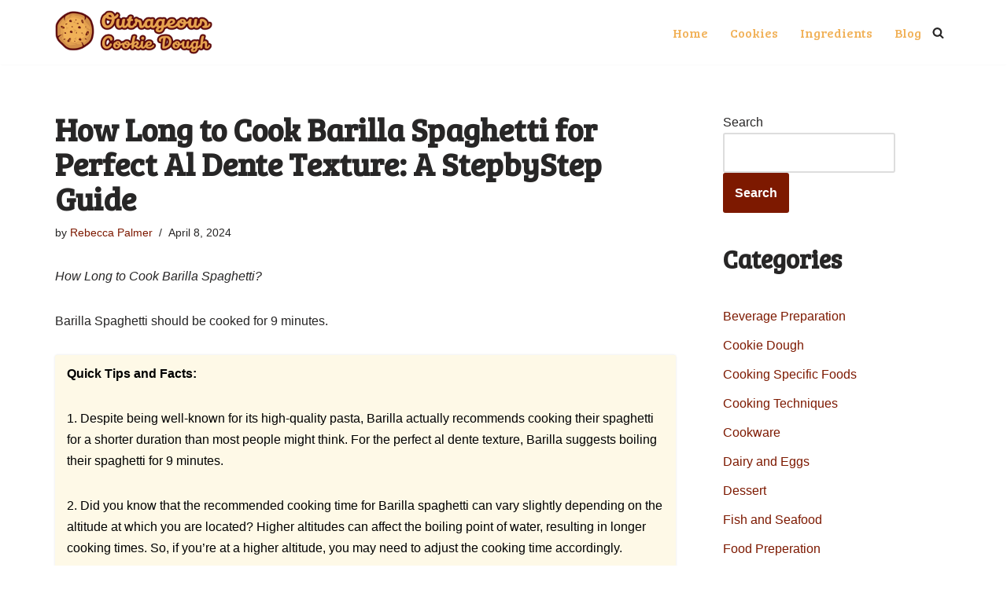

--- FILE ---
content_type: text/html; charset=utf-8
request_url: https://www.google.com/recaptcha/api2/aframe
body_size: 264
content:
<!DOCTYPE HTML><html><head><meta http-equiv="content-type" content="text/html; charset=UTF-8"></head><body><script nonce="juYra1MbjdiaMbODbd5bhg">/** Anti-fraud and anti-abuse applications only. See google.com/recaptcha */ try{var clients={'sodar':'https://pagead2.googlesyndication.com/pagead/sodar?'};window.addEventListener("message",function(a){try{if(a.source===window.parent){var b=JSON.parse(a.data);var c=clients[b['id']];if(c){var d=document.createElement('img');d.src=c+b['params']+'&rc='+(localStorage.getItem("rc::a")?sessionStorage.getItem("rc::b"):"");window.document.body.appendChild(d);sessionStorage.setItem("rc::e",parseInt(sessionStorage.getItem("rc::e")||0)+1);localStorage.setItem("rc::h",'1769313687528');}}}catch(b){}});window.parent.postMessage("_grecaptcha_ready", "*");}catch(b){}</script></body></html>

--- FILE ---
content_type: application/javascript; charset=utf-8
request_url: https://fundingchoicesmessages.google.com/f/AGSKWxXbEBmcIX02d6XtK2Ht7B8Xr1aYRORez9tuTQKpQLw0Fv3Nl4KbdhNKwGeCArkLC83IxivzTyqEe91ba7wF3s7mhwHxEyIGD3AJhgdB94MMU38hclE94yvk7zpuk6ziUI93b4IMOAwUlXWzGbvcGb1-kwMY0qBUZPWTehqg2GSDnm4LqEMU9ZdMr45P/_/adpai./ad290x60_/your_ad./adline./glam160.
body_size: -1288
content:
window['984e8df7-6509-4b66-9e44-3dddac663e5a'] = true;

--- FILE ---
content_type: application/javascript; charset=utf-8
request_url: https://fundingchoicesmessages.google.com/f/AGSKWxU_GsjB_dCJtudsiwy6OMqOFzdhUAqEFVrCn0BEzCPIQoBEb4RjefvzPoNbGRClYz35bzV7wu-a7k-TNrUrHYNiVhZFDeGDDvd7vkGsanzB4Me1rRxMu_FXQYTqwUbtucVbqcLbKw==?fccs=W251bGwsbnVsbCxudWxsLG51bGwsbnVsbCxudWxsLFsxNzY5MzEzNjg3LDc5NDAwMDAwMF0sbnVsbCxudWxsLG51bGwsW251bGwsWzcsNl0sbnVsbCxudWxsLG51bGwsbnVsbCxudWxsLG51bGwsbnVsbCxudWxsLG51bGwsM10sImh0dHBzOi8vb3V0cmFnZW91c2Nvb2tpZWRvdWdoLmNvbS9ob3ctbG9uZy10by1jb29rLWJhcmlsbGEtc3BhZ2hldHRpLyIsbnVsbCxbWzgsIms2MVBCam1rNk8wIl0sWzksImVuLVVTIl0sWzE2LCJbMSwxLDFdIl0sWzE5LCIyIl0sWzE3LCJbMF0iXSxbMjQsIiJdLFsyOSwiZmFsc2UiXV1d
body_size: 122
content:
if (typeof __googlefc.fcKernelManager.run === 'function') {"use strict";this.default_ContributorServingResponseClientJs=this.default_ContributorServingResponseClientJs||{};(function(_){var window=this;
try{
var qp=function(a){this.A=_.t(a)};_.u(qp,_.J);var rp=function(a){this.A=_.t(a)};_.u(rp,_.J);rp.prototype.getWhitelistStatus=function(){return _.F(this,2)};var sp=function(a){this.A=_.t(a)};_.u(sp,_.J);var tp=_.ed(sp),up=function(a,b,c){this.B=a;this.j=_.A(b,qp,1);this.l=_.A(b,_.Pk,3);this.F=_.A(b,rp,4);a=this.B.location.hostname;this.D=_.Fg(this.j,2)&&_.O(this.j,2)!==""?_.O(this.j,2):a;a=new _.Qg(_.Qk(this.l));this.C=new _.dh(_.q.document,this.D,a);this.console=null;this.o=new _.mp(this.B,c,a)};
up.prototype.run=function(){if(_.O(this.j,3)){var a=this.C,b=_.O(this.j,3),c=_.fh(a),d=new _.Wg;b=_.hg(d,1,b);c=_.C(c,1,b);_.jh(a,c)}else _.gh(this.C,"FCNEC");_.op(this.o,_.A(this.l,_.De,1),this.l.getDefaultConsentRevocationText(),this.l.getDefaultConsentRevocationCloseText(),this.l.getDefaultConsentRevocationAttestationText(),this.D);_.pp(this.o,_.F(this.F,1),this.F.getWhitelistStatus());var e;a=(e=this.B.googlefc)==null?void 0:e.__executeManualDeployment;a!==void 0&&typeof a==="function"&&_.To(this.o.G,
"manualDeploymentApi")};var vp=function(){};vp.prototype.run=function(a,b,c){var d;return _.v(function(e){d=tp(b);(new up(a,d,c)).run();return e.return({})})};_.Tk(7,new vp);
}catch(e){_._DumpException(e)}
}).call(this,this.default_ContributorServingResponseClientJs);
// Google Inc.

//# sourceURL=/_/mss/boq-content-ads-contributor/_/js/k=boq-content-ads-contributor.ContributorServingResponseClientJs.en_US.k61PBjmk6O0.es5.O/d=1/exm=ad_blocking_detection_executable,kernel_loader,loader_js_executable/ed=1/rs=AJlcJMztj-kAdg6DB63MlSG3pP52LjSptg/m=cookie_refresh_executable
__googlefc.fcKernelManager.run('\x5b\x5b\x5b7,\x22\x5b\x5bnull,\\\x22outrageouscookiedough.com\\\x22,\\\x22AKsRol-tJwnIey0KqrAlmV_N55vWqSSCcfwqUxunE6qGbIq0eTnkBZKOTr8tew9pppBaSFTEW1jLerdeGHLSnS6Pp7kUOVUmHQxmzPwj4wewwSbsfWqtb264Db9mD6UL1aJHzftsRzUX9NI-HmRnaHq2SojJ-hdf_w\\\\u003d\\\\u003d\\\x22\x5d,null,\x5b\x5bnull,null,null,\\\x22https:\/\/fundingchoicesmessages.google.com\/f\/AGSKWxUjhnmoHonWld89DIJravEvk5AdUgY6ZCTOXoaTnRnfXrY8yiKnLFyL5VdEk_6kxBFulZ4m3N_H0G4MzBUeg-OI1QXf7ihT7fUhTAq_tCTSL8spoL-cAz8Yx5pFd5D6z3_dRzO07w\\\\u003d\\\\u003d\\\x22\x5d,null,null,\x5bnull,null,null,\\\x22https:\/\/fundingchoicesmessages.google.com\/el\/AGSKWxVKIptGqI0m7YSAIiUFIiszMg4Gmdnhq7uNAvbK1h6XNVn3hUuAGpW9NIsxa9fY58jS7i3f9iiSBRwh1i1ZlW8FAtGsbwLvapqP-nZtCxQIQMNX4JkolFsNo9iZhtr0obICl27YxA\\\\u003d\\\\u003d\\\x22\x5d,null,\x5bnull,\x5b7,6\x5d,null,null,null,null,null,null,null,null,null,3\x5d\x5d,\x5b2,1\x5d\x5d\x22\x5d\x5d,\x5bnull,null,null,\x22https:\/\/fundingchoicesmessages.google.com\/f\/AGSKWxXg7jZK8gUfgSCHLagIWpswEPl-wEFmOI00zqP6ofGRDfgvINsMjvCQwaEbwMbPzA4VTWUOFGyv0b9OtLl12k17f_oqgQnrc8KQGBqAGcmqKVELhMfVpRGMu_86-oM8KnzcFfjzZw\\u003d\\u003d\x22\x5d\x5d');}